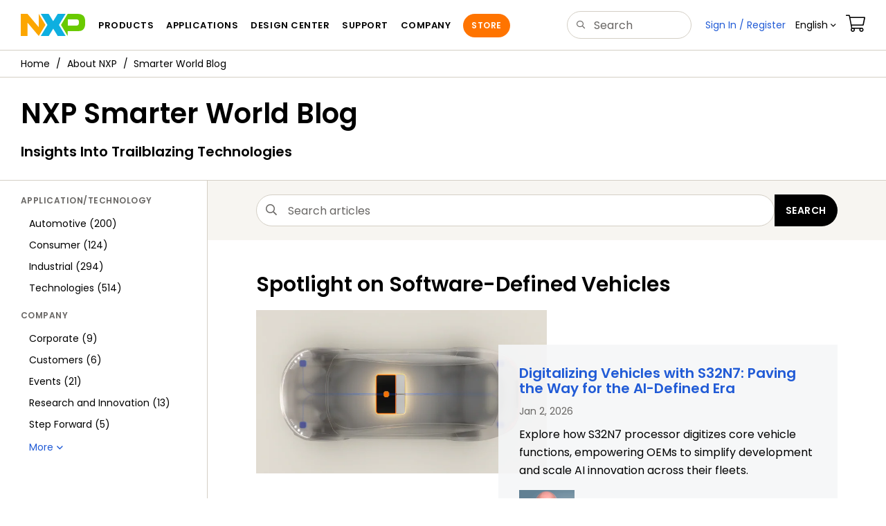

--- FILE ---
content_type: text/html; charset=utf-8
request_url: https://www.nxp.com/company/about-nxp/smarter-world-blog:BLOGS
body_size: 18324
content:
<!DOCTYPE html>
<html>
<head>
<META http-equiv="Content-Type" content="text/html; charset=UTF-8">
<title>Smarter World Blog | NXP Semiconductors</title>
<!--grid-layout-->
<!--ls:begin[stylesheet]-->
 <meta http-equiv="X-UA-Compatible" content="IE=edge">
 <meta name="description" content="Insights into trailblazing technologies." /> 
 <meta name="Keywords" content="blogs, nxp blogs" /> 
 <meta name="Created_Cms" content="2020-08-31T15:15:30Z" /> 
 <meta name="Revised_Cms" content="2026-01-23T15:21:50Z" /> 
 <meta property="twitter:site" name="twitter:site"  content="@NXP" />
 <meta property="og:type" name="og:type"  content="website" />
 <meta property="og:url" name="og:url"  content="https://www.nxp.com/company/about-nxp/smarter-world-blog:BLOGS" />
 <meta property="og:locale" name="og:locale"  content="en_US" />
 <meta property="twitter:card" name="twitter:card"  content="summary" />
 <meta property="twitter:creator" name="twitter:creator"  content="@NXP" />
 <meta property="twitter:description" name="twitter:description"  content="Insights into trailblazing technologies." />
 <meta property="twitter:title" name="twitter:title"  content="Smarter World Blog" />
 <meta property="og:description" name="og:description"  content="Insights into trailblazing technologies." />
 <meta property="og:title" name="og:title"  content="Smarter World Blog" />
 <meta name="Authorization" content="" /> 
 <meta name="templateType" content="homepage" /> 
 <meta name="Asset_Type" content="Webpages" /> 
 <meta name="pageNodeId" content="0672328560" /> 
 <meta name="Catalog_Asset_Type" content="About Freescale" /> 
 <meta name="Asset Id" content="1598912077878696898560" /> 
 <meta name="Code" content="BLOGS" /> 
<script type="text/javascript">var domainlocale="en";</script><script type="application/ld+json"></script>
<style type="text/css">
          
          .iw_container
          {
            max-width:800px !important;
            margin-left: auto !important;
            margin-right: auto !important;
          }
          .iw_stretch
          {
            min-width: 100% !important;
          }
        </style>
<link href="/lsds/iwov-resources/grid/bootstrap.css" type="text/css" rel="stylesheet">
<!--ls:end[stylesheet]-->
<!--ls:begin[canonical]-->
<!--ls:end[canonical]-->
<!--ls:begin[script]-->
<!--ls:end[script]-->
<!--ls:begin[custom-meta-data]-->
<meta name="template" content="2020Q3-BLOG-SPA">
<meta name="viewport" content="width=device-width, initial-scale=1.0, maximum-scale=1.0">
<!--ls:end[custom-meta-data]-->
<!--ls:begin[script]-->
<script type="text/javascript" src="/lsds/resources/scripts/jquery-3.7.1.min.js" data-ocde-desktop_or_tablet_or_phone="show"></script>
<!--ls:end[script]-->
<!--ls:begin[script]--><script type="text/javascript" src="/lsds/resources/scripts/bootstrap.js" data-ocde-desktop_or_tablet_or_phone="show"></script>
<!--ls:end[script]-->
<!--ls:begin[script]--><script type="text/javascript" src="/lsds/resources/scripts/nxp-cms/framework-loader.js" data-ocde-desktop_or_tablet_or_phone="show"></script>
<!--ls:end[script]-->
<!--ls:begin[script]--><script type="text/javascript" src="/lsds/resources/scripts/analytics/webanalytics.js" data-ocde-desktop_or_tablet_or_phone="show"></script>
<!--ls:end[script]-->
<!--ls:begin[stylesheet]-->
<link type="text/css" href="/lsds/resources/css/nxp-web.min.css" rel="stylesheet" data-ocde-desktop_or_tablet_or_phone="show">
<!--ls:end[stylesheet]-->
<!--ls:begin[stylesheet]-->
<link type="text/css" href="/lsds/resources/css/nxp_containers_left_nav.css" rel="stylesheet" data-ocde-desktop_or_tablet_or_phone="show">
<!--ls:end[stylesheet]-->
<!--ls:begin[stylesheet]-->
<link type="text/css" href="/lsds/resources/css/thought-leadership-v3.css" rel="stylesheet" data-ocde-desktop_or_tablet_or_phone="show">
<!--ls:end[stylesheet]-->
<!--ls:begin[stylesheet]-->
<link type="text/css" href="/lsds/resources/css/blogs.min.css" rel="stylesheet" data-ocde-desktop_or_tablet_or_phone="show">
<!--ls:end[stylesheet]-->
<link data-ocde-desktop_or_tablet_or_phone="show" rel="stylesheet" href="/resources/css/nxp_containers.css" type="text/css">
<!--ls:begin[head-injection]--><script src="//assets.adobedtm.com/8f7434476eb5/c8113b1c7559/launch-6b3848c34eff.min.js" async></script><!--ls:end[head-injection]--><!--ls:begin[tracker-injection]--><!--ls:end[tracker-injection]--><!--ls:begin[script]--><!--ls:end[script]--><!--ls:begin[script]--><!--ls:end[script]-->
<script>!function(){function o(n,i){if(n&&i)for(var r in i)i.hasOwnProperty(r)&&(void 0===n[r]?n[r]=i[r]:n[r].constructor===Object&&i[r].constructor===Object?o(n[r],i[r]):n[r]=i[r])}try{var n=decodeURIComponent("%7B%0A%22LOGN%22%3A%20%7B%0A%22storeConfig%22%3A%20true%0A%7D%2C%0A%22Early%22%3A%20%7B%0A%22enabled%22%3A%20true%0A%7D%0A%7D");if(n.length>0&&window.JSON&&"function"==typeof window.JSON.parse){var i=JSON.parse(n);void 0!==window.BOOMR_config?o(window.BOOMR_config,i):window.BOOMR_config=i}}catch(r){window.console&&"function"==typeof window.console.error&&console.error("mPulse: Could not parse configuration",r)}}();</script>
                              <script>!function(a){var e="https://s.go-mpulse.net/boomerang/",t="addEventListener";if("False"=="True")a.BOOMR_config=a.BOOMR_config||{},a.BOOMR_config.PageParams=a.BOOMR_config.PageParams||{},a.BOOMR_config.PageParams.pci=!0,e="https://s2.go-mpulse.net/boomerang/";if(window.BOOMR_API_key="9A5SG-ZLHFG-266XZ-3SBXK-MAXXJ",function(){function n(e){a.BOOMR_onload=e&&e.timeStamp||(new Date).getTime()}if(!a.BOOMR||!a.BOOMR.version&&!a.BOOMR.snippetExecuted){a.BOOMR=a.BOOMR||{},a.BOOMR.snippetExecuted=!0;var i,_,o,r=document.createElement("iframe");if(a[t])a[t]("load",n,!1);else if(a.attachEvent)a.attachEvent("onload",n);r.src="javascript:void(0)",r.title="",r.role="presentation",(r.frameElement||r).style.cssText="width:0;height:0;border:0;display:none;",o=document.getElementsByTagName("script")[0],o.parentNode.insertBefore(r,o);try{_=r.contentWindow.document}catch(O){i=document.domain,r.src="javascript:var d=document.open();d.domain='"+i+"';void(0);",_=r.contentWindow.document}_.open()._l=function(){var a=this.createElement("script");if(i)this.domain=i;a.id="boomr-if-as",a.src=e+"9A5SG-ZLHFG-266XZ-3SBXK-MAXXJ",BOOMR_lstart=(new Date).getTime(),this.body.appendChild(a)},_.write("<bo"+'dy onload="document._l();">'),_.close()}}(),"".length>0)if(a&&"performance"in a&&a.performance&&"function"==typeof a.performance.setResourceTimingBufferSize)a.performance.setResourceTimingBufferSize();!function(){if(BOOMR=a.BOOMR||{},BOOMR.plugins=BOOMR.plugins||{},!BOOMR.plugins.AK){var e=""=="true"?1:0,t="",n="cj2d3mqxhsf5g2l6wuwa-f-292b1d5e9-clientnsv4-s.akamaihd.net",i="false"=="true"?2:1,_={"ak.v":"39","ak.cp":"1136550","ak.ai":parseInt("266333",10),"ak.ol":"0","ak.cr":8,"ak.ipv":4,"ak.proto":"h2","ak.rid":"39ef669c","ak.r":51105,"ak.a2":e,"ak.m":"h","ak.n":"essl","ak.bpcip":"18.116.61.0","ak.cport":41710,"ak.gh":"23.209.83.93","ak.quicv":"","ak.tlsv":"tls1.3","ak.0rtt":"","ak.0rtt.ed":"","ak.csrc":"-","ak.acc":"","ak.t":"1769911596","ak.ak":"hOBiQwZUYzCg5VSAfCLimQ==pNxzUehHNDVN9qsjtFbDFICCgJW4fTWSOFppIGpm5iOWC0lndC96+3IzEO6wZ0mC7hnGTyZLE/[base64]/pJef4Y6so71xgBp1vscIIFpAlXthW2KEoRkJ1JcKkSzucO6ay5VE88fgAupSle/u/6wdi5IprlVIVlPizq2t+OdSLnHyuFklRyD8lmRN1DMFxkdkEQ8LLf8LXbMF+ZfGeXz3KH/KSQzs=","ak.pv":"260","ak.dpoabenc":"","ak.tf":i};if(""!==t)_["ak.ruds"]=t;var o={i:!1,av:function(e){var t="http.initiator";if(e&&(!e[t]||"spa_hard"===e[t]))_["ak.feo"]=void 0!==a.aFeoApplied?1:0,BOOMR.addVar(_)},rv:function(){var a=["ak.bpcip","ak.cport","ak.cr","ak.csrc","ak.gh","ak.ipv","ak.m","ak.n","ak.ol","ak.proto","ak.quicv","ak.tlsv","ak.0rtt","ak.0rtt.ed","ak.r","ak.acc","ak.t","ak.tf"];BOOMR.removeVar(a)}};BOOMR.plugins.AK={akVars:_,akDNSPreFetchDomain:n,init:function(){if(!o.i){var a=BOOMR.subscribe;a("before_beacon",o.av,null,null),a("onbeacon",o.rv,null,null),o.i=!0}return this},is_complete:function(){return!0}}}}()}(window);</script></head>
<body>
<!--ls:begin[body]--><script type="text/javascript">
	var s_site_platform = "normal";
	var LANG_CD_LIST = "zh-Hans,ja,ko,cn,jp,kr";
	var URL_DOMAIN = "www.nxp.com";
	var URL_MAJOR_DOMAIN= "null";
 var CACHE_URL_DOMAINS = ["cache.nxp.com", "www.nxp.com", "www.nxp.com"];
var s_normal_site ="normal";
	if(s_site_platform == s_normal_site) {
		s_site_platform = "full";
	}	var s_do_pagecall = true;
		var s_searchQryTxt = "";
	var s_searchResultCnt = "";
		var s_searchFilter = "";
			if(s_searchResultCnt == '' || s_searchResultCnt == "0"){
		s_searchResultCnt = "zero";
	}
	var s_currentUrl = document.URL;
	var searchLabel = null;
	var code = null;
	var type = null;
	var nodeId = null;
	var partnerId = null;
	var partNumber = null;
var partNumber1 = null;
var packageId = null;
var orderablePartNum = null;
var yid = null;
var pageLoadRule  = "";
var pageEvents  = "";
var sourceType  = "";
var pageLocalTitle  = "Smarter World Blog";
	var  pageCategory = "HOMEPAGE";
	var summaryPageType = "";
	var sourceId  = "";
	isDTMEnabledFlag = isDTMEnabled(); 
pageLoadRule = pageLoadRule == "" ? "General":pageLoadRule;s_currentUrl = getCleanPageURL();
if(searchLabel != null) s_currentUrl = s_currentUrl +'?searchLabel=' + searchLabel;
if(partnerId != null) s_currentUrl = s_currentUrl +'?partnerId=' + partnerId;
if(partNumber != null) s_currentUrl = s_currentUrl +'?PART_NUMBER=' + partNumber;
if(partNumber1 != null) s_currentUrl = s_currentUrl +'?partnumber=' + partNumber1;
if(packageId != null) s_currentUrl = s_currentUrl +'?packageId=' + packageId;
if(orderablePartNum != null) s_currentUrl = s_currentUrl +'?orderablePartNum=' + orderablePartNum;
 digitalData.pageInfo.pageLoadRule=pageLoadRule;
digitalData.pageInfo.pageName ="General:Smarter World Blog | BLOGS";
digitalData.pageInfo.pageURLClean = s_currentUrl;
digitalData.pageInfo.pageType ="General";
	digitalData.pageInfo.siteSection1 = "About Freescale";
	digitalData.pageInfo.siteSection2 = "About NXP";
	digitalData.pageInfo.siteSection3 = "Smarter World Blog";
var eventPathing = "";
var eVar57 = "";
eventPathing = "D=pageName";
if (typeof(eVar57) != "undefined" && eVar57.indexOf("Rich Media Component") != -1) {
eventPathing = eVar57;
}
 digitalData.pageInfo.pageEventPathing = eventPathing;
digitalData.pageInfo.summaryPageType ="";
digitalData.pageInfo.pageTab = "";
digitalData.pageInfo.nodeID = "0672328560";	
digitalData.pageInfo.assetID = "1598912077878696898560";
digitalData.pageInfo.securedAsset = "";
digitalData.pageInfo.localTitle="Smarter World Blog";
digitalData.pageInfo.pageCodeID = "BLOGS"
digitalData.pageInfo.pageTemplateType = "Homepage";
digitalData.pageInfo.pageCategory = pageCategory;
if(typeof getProdview == 'function'){
	if(getProdview()){
		if(digitalData.pageInfo.pageEvents == '')
			digitalData.pageInfo.pageEvents = 'event44';
		else
			digitalData.pageInfo.pageEvents = digitalData.pageInfo.pageEvents + ',' + 'event44';
	}
}
var s_contentFinder = '';
if (typeof getContentFinding == 'function') {
	    s_contentFinder  = getContentFinding(document.referrer, document.URL);
	}
digitalData.pageInfo.contentFinding = s_contentFinder;
digitalData.userInfo = {};
digitalData.siteInfo = {};
digitalData.siteInfo.sitePlatform = s_site_platform;
digitalData.siteInfo.lang = "en";
if (typeof digitalData != 'undefined' && typeof digitalData.customEventInfo == 'undefined') {
digitalData.customEventInfo = {};
digitalData.customEventInfo.pageActionContentFinding = '';
digitalData.customEventInfo.searchKeyword = '';
digitalData.customEventInfo.searchResultCount = '';
digitalData.customEventInfo.eventPathing = '';
digitalData.customEventInfo.formName = '';
digitalData.customEventInfo.uniquePageComponent = '';
digitalData.customEventInfo.searchResultPageNumber = '';
digitalData.customEventInfo.pageAction = '';
digitalData.customEventInfo.pageSubaction = '';
digitalData.customEventInfo.contentSubFinding = '';
digitalData.customEventInfo.searchResultPosition = '';
digitalData.customEventInfo.targetURL = '';
digitalData.customEventInfo.events = {};
digitalData.customEventInfo.searchFilterList = {};
digitalData.customEventInfo.pageEventPathingdiv = '';
digitalData.customEventInfo.pageActiondiv = '';
digitalData.customEventInfo.pageSubactiondiv = '';
digitalData.customEventInfo.targetURLdiv = '';
digitalData.customEventInfo.searchResultPageNumberdiv = '';
digitalData.customEventInfo.searchResultPositiondiv = '';
digitalData.customEventInfo.assetIDdiv = '';
 }
if (typeof initiateWACookie == 'function') {
						initiateWACookie();
					}
</script><input id="recordHistoryTime" type="hidden" name="recordHistroryTime" value="10"/>
<input id="recordHistoryCommand" type="hidden" name="recordHistroryCommand" value="BROWSE_WEBPAGE"/>
<input id="pageNodeId" type="hidden" name="pageNodeId" value="0672328560"/>
<input id="pageType" type="hidden" name="pageType" value=""/>
<input id="recrdHistDwnlodComnd" type="hidden" name="recrdHistDwnlodComnd" value="DOWNLOAD"/>
<input id="webActivityParentID" type="hidden" name="webActivityParentID" value="null"/>
<input id="webActivityParentType" type="hidden" name="webActivityParentType" value="null"/>
<input id="webActivityAssetType" type="hidden" name="webActivityParentType" value="webpage"/>
<input id="recordActivityCommand" type="hidden" name="recordActivityCommand" value="RECORD_WEB_ACTIVITY"/>
<input id="webActivityAssetID" type="hidden" name="webActivityAssetID" value="1598912077878696898560"/>
<input id="sechighlight" type="hidden" name="sechighlight" value="companymenu"/>
<div class="iw_viewport-wrapper nxp-wrapper"><div class="container-fluid iw_section" id="sectionjdna4y3q"> 
 <div class="row iw_row iw_stretch" id="rowjdna4y3r"> 
  <div class="iw_columns col-lg-12" id="coljdna4y3s"> 
   <div class="iw_component" id="iw_comp1518625037221">
     <!--ls:begin[component-1518625037221]--><style>#iw_comp1518625037221{}</style><noscript>
    <div class="alert alert-warning alert-dismissible fade in text-center" role="alert">
        For best experience this site requires Javascript to be enabled. To enable on your browser, follow our <a href="https://www.nxp.com/company/about-nxp/accessibility:ACCESSIBILITY" target="_blank" class='alert-link'>accessibility instructions</a>.<button class='close' type='button' data-dismiss='alert' aria-label='close'><span aria-hidden='true'>&times;</span></button>
    </div>
  </noscript>
  <header class="loadnav">
  <nav id="nxp-mobile-nav"> </nav>
  
  
  <div class="site-header">
  <div class="site-header-inner">
  <div class="site-header-wrapper" >
    <!-- logo -->
    <div class="site-logo" id="site-logo">
      <a class="dtmcustomrulelink" href="//www.nxp.com" data-dtmaction="Header: Logo Click"  data-content-finding ="Header"  data-content-finding ="Header" data-content-subfinding ="Header: Logo" title="NXP Semiconductor">
        <!-- <img src="//www.nxp.com/resources/images/nxp-logo.svg" onerror="this.src=//www.nxp.com/assets/images/en/logos-internal/NXP_logo.png" alt="NXP logo"> -->
        <svg id="nxp-logo" xmlns="http://www.w3.org/2000/svg" xmlns:xlink="http://www.w3.org/1999/xlink" viewBox="0 0 93 32" width="93" height="32">
          <style type="text/css">
            .nxpsvglogoN {
              fill: #fca600;
            }
            .nxpsvglogoP {
              fill: #69ca00;
            }
            .nxpsvglogoX {
              fill: #0eafe0;
            }
          </style>
          <title id="nxpLogoTitle">NXP</title>
          <polyline class="nxpsvglogoN" points="26,0 26,19.3 9.7,0 0,0 0,32 9.7,32 9.7,12.7 26,32 35.7,16 26,0 "></polyline>
          <path class="nxpsvglogoX" d="M53.4,32l-6.5-10.6L40.4,32H28.9l9.7-16L28.9,0h11.4l6.5,10.6L53.4,0h11.4l-9.7,16l9.7,16H53.4z"></path>
          <path
            class="nxpsvglogoP"
            d="M81.6,0H67.8l-9.7,16l9.7,16l0,0v-7.1h16.3c6.8,0,8.9-5.5,8.9-10.2v-3.8C93,4.7,90.8,0,81.6,0 M84,12.9
         c0,1.9-0.9,4.1-3.1,4.1h-13V7.9H80c2.9,0,4,1.2,4,3.4C84,11.3,84,12.9,84,12.9z"
          ></path>
        </svg>
      </a>
    </div>
    <!-- Primary navigation -->
    <div class="site-nav">
    <div id="hamburger" class="navbar-toggle">
      <span class="icon-bar top-bar"></span>
      <span class="icon-bar middle-bar"></span>
      <span class="icon-bar bottom-bar"></span>
    </div>
    <nav class="primary-nav dtmcustomrulelink" id="primaryNav" data-dtmaction="Header: Top Menu Click">
      <a class="primary-nav-item productsmenu" data-dtmsubaction="Products" data-target="#productsMm"  data-toggle="dropdown" role="button" aria-haspopup="true" aria-expanded="false">Products</a>
      <a class="primary-nav-item applicationsmenu" data-dtmsubaction="Applications" data-target="#applicationsMm" data-toggle="dropdown" role="button" aria-haspopup="true" aria-expanded="false">Applications</a>
      <a class="primary-nav-item design" data-dtmsubaction="Design" data-target="#designMm" data-toggle="dropdown" role="button" aria-haspopup="true" aria-expanded="false">Design Center</a>
      <a class="primary-nav-item trainingmenu" data-dtmsubaction="Support" data-target="#supportMm" data-toggle="dropdown" role="button" aria-haspopup="true" aria-expanded="false">Support</a>
      <a class="primary-nav-item aboutmenu" data-dtmsubaction="Company" data-target="#aboutMm" data-toggle="dropdown" role="button" aria-haspopup="true" aria-expanded="false">Company</a>
      <a class="primary-nav-item primary-nav-store store " data-content-finding="Header" data-dtmaction="Header: Store Button Click" role="button" href="https://www.nxp.com/pages/store:STORE">Store</a>
    </nav>
    </div>
    <!-- Primary navigation END -->
    <!-- Search -->
    <div class="header-search" id="search-component">
  
    <div class="search-input" id="search-input">
    <input type="text" id="parts" name="q" placeholder="Search..." tabindex="2" autocomplete="off" class="form-control" value="">
    </div>
  
  
    <!-- Primary navigation -->
    </div>  
    </div>
    <!-- Secondary navigation -->
    <ul class="secondary-nav">
    <!-- DO NOT REMOVE || My NXP tab --> 
    <li class="secondary-nav-item dropdown">
        <div id="mynxp-component" >
          <a class="secondary-nav-link mynxpmenu" data-target="#mynxpMm" data-toggle="dropdown" role="button" aria-haspopup="true" aria-expanded="false">
            <span class='spin-icon icon-para-reset'></span>
          </a>
        </div>
        </li>
      <li class="secondary-nav-item dropdown">
      <div id="language-component">
        <a href="#" class="secondary-nav-link dropdown-toggle" data-toggle="dropdown" role="button" aria-haspopup="true" aria-expanded="false"><span class="icon-globe2"></span>Language&nbsp;<span class="icon-angle-down"></a>
  
        </div>
      </li>
      <li class="secondary-nav-item"><a class="secondary-nav-link dtmcustomrulelink" href="//store.nxp.com/webapp/ecommerce.show_cart.framework" data-dtmaction="Header: Cart Click" data-content-finding ="Header" data-content-subfinding="Header: Cart"><span class="icon-cart"></span><div class="row"><div class="visible-xs">Orders</div></div></a></li>
      <li class="secondary-nav-item" style="display:none;">
        <div id="login-block"><a class="secondary-nav-link dtmHeaderLogin" data-toggle="dropdown" href="#" id="login-dropdown">Sign In</a></div>
      </li>
  
    </ul>
  </div>
  <div id='mobile-component'></div>
  
  <!-- megamenus -->
  
  <div class="megamenu">
    
  <!-- DO NOT REMOVE || My NXP tab -->       
        <div class="megamenu-inner" id="mynxpMm">  
        <!-- <p>My NXP mega menu</p>-->  
        </div>
     </div>
  </div>
  
  
  </header>
  <!-- /MOBILE NAV START -->
  <nav id="nxp-mobile-nav"></nav>
  <!-- MOBILE NAV END --><!--ls:end[component-1518625037221]--> 
   </div> 
   <div class="iw_component" id="iw_comp1596645344775">
     <!--ls:begin[component-1596645344775]--><style>#iw_comp1596645344775{}</style><div class="bc-container clearfix"><ul class="bc dtmcustomrulelink" data-dtmaction="Breadcrumb Click" data-content-subfinding="Breadcrumb Click"> <li><a href="/" data-dtmsubaction="Home Icon"><span class="icon-home" title="nxp.com"></span></a></li> <li>
   <div class="dropdown"><a class="dropdown-toggle" data-toggle="dropdown" id="bc_2" href="/company/about-nxp:ABOUT-NXP" data-dtmsubaction="About NXP">About NXP</a><div aria-labelledby="bc_2" role="menu" class="dropdown-menu dropdown-menu-left">
         <ul id="bc-dropdown">
            <li role="presentation"><a data-dtmsubaction="Careers" href="/company/about-nxp/careers:CAREERS" role="menuitem">Careers</a></li>
            <li role="presentation"><a data-dtmsubaction="Contact Us" href="/company/about-nxp/contact-us:CONTACTUS" role="menuitem">Contact Us</a></li>
            <li role="presentation"><a data-dtmsubaction="Inclusion at NXP" href="/company/about-nxp/inclusion-at-nxp:DIVERSITY-AND-INCLUSION" role="menuitem">Inclusion at NXP</a></li>
            <li role="presentation"><a data-dtmsubaction="Innovation Stories" href="/company/about-nxp/innovation-stories:INNOVATION-STORIES" role="menuitem">Innovation Stories</a></li>
            <li role="presentation"><a data-dtmsubaction="Events" href="/company/about-nxp/events:EVENTS_HOME" role="menuitem">Events</a></li>
            <li role="presentation"><a data-dtmsubaction="History" href="/company/about-nxp/history:NXP-HISTORY" role="menuitem">History</a></li>
            <li role="presentation"><a data-dtmsubaction="Investor Relations" href="/company/about-nxp/investor-relations:INVESTOR-RELATIONS" role="menuitem">Investor Relations</a></li>
            <li role="presentation"><a data-dtmsubaction="Newsroom" href="/company/about-nxp/newsroom:NEWSROOM" role="menuitem">Newsroom</a></li>
            <li role="presentation"><a data-dtmsubaction="NXP Leadership" href="/company/about-nxp/nxp-leadership:NXP-LEADERSHIP" role="menuitem">NXP Leadership</a></li>
            <li role="presentation"><a data-dtmsubaction="Our Brand" href="/company/about-nxp/our-brand:OUR-BRAND" role="menuitem">Our Brand</a></li>
            <li role="presentation"><a data-dtmsubaction="Our Team Members" href="/company/about-nxp/our-team-members:EMPLOYEES" role="menuitem">Our Team Members</a></li>
            <li role="presentation"><a data-dtmsubaction="Quality" href="/company/about-nxp/quality:QUALITY_HOME" role="menuitem">Quality</a></li>
            <li class="active" role="presentation"><a data-dtmsubaction="Smarter World Blog" href="/company/about-nxp/smarter-world-blog:BLOGS" role="menuitem">Smarter World Blog</a></li>
            <li role="presentation"><a data-dtmsubaction="Smarter World Podcast" href="/company/about-nxp/smarter-world-podcast:NXP-PODCAST" role="menuitem">Smarter World Podcast</a></li>
            <li role="presentation"><a data-dtmsubaction="Smarter World Videos" href="/company/about-nxp/smarter-world-videos:VIDEO-VAULT" role="menuitem">Smarter World Videos</a></li>
            <li role="presentation"><a data-dtmsubaction="Startups x NXP" href="/company/about-nxp/startups-x-nxp:STARTUPS-X-NXP" role="menuitem">Startups x NXP</a></li>
            <li role="presentation"><a data-dtmsubaction="Step Forward" href="/company/about-nxp/step-forward:STEP-FORWARD" role="menuitem">Step Forward</a></li>
            <li role="presentation"><a data-dtmsubaction="Sustainability" href="/company/about-nxp/sustainability:CORP_SOCIAL_RESP" role="menuitem">Sustainability</a></li>
            <li role="presentation"><a data-dtmsubaction="Trade Compliance" href="/company/about-nxp/trade-compliance:CORP_TRADECOMPL" role="menuitem">Trade Compliance</a></li>
            <li role="presentation"><a data-dtmsubaction="We Are NXP" href="/company/about-nxp/we-are-nxp:WE-ARE-NXP" role="menuitem">We Are NXP</a></li>
            <li role="presentation"><a data-dtmsubaction="Worldwide Locations" href="/company/about-nxp/worldwide-locations:GLOBAL_SITES" role="menuitem">Worldwide Locations</a></li>
         </ul>
      </div>
   </div></li> <li class="active"><span>Smarter World Blog</span></li></ul><!--googleoff: all--><!--googleon: all-->
</div><script type="text/javascript">
		$(document).ready(function(){
		var nodeId = ""; 
		if($('meta[name=pageNodeId]').length > 0){ nodeId = $('meta[name=pageNodeId]').attr('content'); } 
		var pageCode = ""; 
		if($('meta[name=Code]').length > 0){ pageCode = $('meta[name=Code]').attr('content'); } 
		var authCookieData = getCookie("AuthCookie"); 
		var SGCookieData = getCookie("SG");
		if(NXP.isLoggedIn() && authCookieData != null && authCookieData.length > 0 && SGCookieData != null && SGCookieData.length > 0){
		if(pageCode != 'REFDSGNHOME' && pageCode != 'PARTNERNET' && pageCode != 'DISTYNET' && nodeId != '' && pageCode != ''){
		var nURL='/sp/data/breadcrumb?code='+pageCode+'&nodeId='+nodeId;
		try{
		$.ajax({ 
		url: nURL, 
		dataType: 'html', 
		async: true,
		processData: false,		
		type: 'GET',
		success: function(data){
		if((data.indexOf("/security/public/login.LogoutController.sp") == -1) && (data.indexOf("bc-container") >= 0))
			$( "div.bc-container" ).replaceWith(data);
			$.fn.secureBreadcrumb();
		},
		error: function(xhr){
			console.log("Error in breadcrumb ajax call ");
		}, 
		timeout: 60000 });
		}catch(err){
		console.log(err);
		}}
		}
		});
	</script><!--ls:end[component-1596645344775]--> 
   </div> 
  </div> 
 </div> 
</div> 
<div class="container-fluid iw_section" id="sectionjdna4y3y"> 
 <div class="row iw_row iw_stretch" id="rowjdna4y3z"> 
  <div class="iw_columns col-lg-12" id="coljdna4y40"> 
   <div class="iw_component" id="iw_comp1518625037229">
     <!--ls:begin[component-1518625037229]--><style>#iw_comp1518625037229{}</style><div id="secureAlert"></div>
<div id="appSecureInfo" class="alert alert-warning band mb0" role="alert" style="display:none;">
   <div class="media">
      <div class="media-left"><span class="fnxp-shield-secure"></span></div>
      <div class="media-body">
         <div class="body-button">
            <p><strong id="roleDetails"></strong> There is secure information available for this page.
            </p><a id="searchURL" class="btn btn-xs btn-default dtmcustomrulelink" data-dtmaction="Secure Resources - Alert Click" data-dtmsubaction="View Secure Information" data-content-finding="Application Category" data-content-subfinding="Secure Resources - Alert Click" style="display:none;">View Secure Information</a><a id="reenterpswd" class="btn btn-xs btn-default dtmcustomrulelink" data-dtmaction="Secure Resources - Alert Click" data-dtmsubaction="Sign In" style="display:none;">reenter your password</a></div>
      </div>
   </div>
</div>
<div id="publicViewSecInfo" class="alert alert-info band mb0" role="alert" style="display:none;">
   <div class="media">
      <div class="media-left"><span class="fnxp-shield-secure"></span></div>
      <div class="media-body">
         <p><strong>Important:</strong> This page contains
            			<a href="/support/support/secure-access-rights:SEC-ACCESS" class="alert-link">secure information</a> about our products. 
            			<a href="#" data-dtmaction="Secure Resources - Alert Click" data-dtmsubaction="Sign In" id="viewSecSignInLink" class="alert-link dtmcustomrulelink">Sign in</a> to access authorized resources.
            			
         </p>
      </div>
   </div>
</div>
<div id="viewSecureInformation" class="alert alert-warning band mb0" role="alert" style="display:none;">
   <div class="media">
      <div class="media-left"><span class="fnxp-shield-secure"></span></div>
      <div class="media-body">
         <div class="body-button">
            <p><strong>Important:</strong> This page contains secure information about our products.
               			
            </p><a href="#secureContent" class="btn btn-xs btn-default dtmcustomrulelink" data-dtmaction="Secure Resources - Alert Click" data-dtmsubaction="View Secure Information">
               				View Secure Information
               			</a></div>
      </div>
   </div>
</div>
<div id="persistentSecureInformation" class="alert alert-warning band mb0" role="alert" style="display:none;">
   <div class="media">
      <div class="media-left"><span class="fnxp-shield-secure"></span></div>
      <div class="media-body">
         <div class="body-button">
            <p><strong>Important:</strong> Authentication is required to view secure content.
               			
            </p><a href="#" data-dtmaction="Secure Resources - Alert Click" data-dtmsubaction="Sign In" id="sessionTimeoutSignInLink" class="btn btn-xs btn-default dtmcustomrulelink">
               				reenter your password
               			</a></div>
      </div>
   </div>
</div>
<div class="page-title clearfix">
   <h1 class="title">Smarter World Blog</h1>
   <nav class="share-icons"><a title="Share via Email" id="email18x"><span class="icon-mail2"></span></a><div class="dropdown"><a title="Share" data-toggle="dropdown" class="icon-share2" href="#" aria-expanded="false"></a><ul role="menu" class="dropdown-menu dropdown-menu-right">
            <li><a title="Share on Facebook" id="facebook18x" data-dtmsubaction="facebook"><span class="icon-facebook"></span> Facebook</a></li>
            <li><a title="Share on Twitter" id="twitter18x" data-dtmsubaction="Twitter"><span class="icon-twitter2"></span> Twitter  </a></li>
            <li><a title="Share on LinkedIn" id="linkedIn18x" data-dtmsubaction="LinkedIn"><span class="icon-linkedin"></span> LinkedIn </a></li>
            <li><a title="Printer" id="print18x" data-dtmsubaction="Printer"><span class="icon-print"></span> Printer </a></li>
         </ul>
      </div>
   </nav>
</div><script type="text/javascript">
		$(document).ready(function(){
			if (!$('div#secureInformation').length) {
				var searchAppURL = "";
				var pageId = $('meta[name="Asset Id"]').attr('content');
				var currentUrl = window.location.href;
				if(currentUrl.includes("/applications/")){
						var isLoggedin = document.cookie.indexOf(authCookieName) > -1 && document.cookie.indexOf('SessID') > -1;
						var persistentCookieName = "UsePerAuth";
						var usePerAuthCookie = getCookie(persistentCookieName);
						var sessionId = getCookie('SessID');
						var isSessionNotPersisted = ((sessionId == '' || sessionId == null) && usePerAuthCookie && usePerAuthCookie !== '');
						if(isLoggedin)
							fetchAppCollDetails("loggedIn");
						else if(isSessionNotPersisted)
							fetchAppCollDetails("persistentSignIn");
				}
			}
			function persistSignURL() {
				var code = $('meta[name=Code]')?.attr('content');
				var pageUrl = window.location.origin + "/pip/"+code;
				var signInUrl = `${window.location.origin}/security/login?TARGET=${pageUrl}`
				var sessionSignInLink = document.getElementById("reenterpswd");
				sessionSignInLink?.setAttribute('href', signInUrl);
			}
			
			function fetchAppCollDetails(userLogin){
				$.ajax({
					url: "/webapp/api/fetchAppAccessDetails/webpage/"+pageId,
					type: "GET",
					async: true,
					dataType: "json",
					success: function(response) {
						if(response.hasAssocResColl && response.userAuthorisedGroup){
							document.getElementById("roleDetails").innerHTML=response.userAuthorisedGroup+":";
							if( userLogin == "loggedIn"){
								document.getElementById("searchURL").style = "block";
								$("#searchURL").attr('href',response.authResourcesURL);
							}
							else if(userLogin == "persistentSignIn"){
								document.getElementById("reenterpswd").style = "block";
								persistSignURL();
							}
							document.getElementById("appSecureInfo").style = "block";
						}
					},
					error: function(xhr, status, error) {
					}
				});
			}
		});
	</script><!--ls:end[component-1518625037229]--> 
   </div> 
  </div> 
 </div> 
</div> 
<div class="container-fluid iw_section" id="sectionjdna4y42"> 
 <div class="row iw_row iw_stretch" id="rowjdna4y43"> 
  <div class="iw_columns col-lg-12" id="coljdna4y44"> 
   <div class="iw_component" id="iw_comp1518625037233">
     <!--ls:begin[component-1518625037233]--><style>#iw_comp1518625037233{}</style><noscript>
  <h2>Please enable javascript to display this page.</h2>
</noscript>

<div class="container-fluid iw_section" id="blogs-SPA-Landing">
  <div class="row iw_row">
    <div class="iw_columns">
      <div class="iw_component">
        <div class="hero hero-new dtmcustomrulelink">
          <div class="hero-body">
            <h1 class="hero-title">NXP Smarter World Blog</h1>
            <!-- <p class="hero-subtitle">...</p> -->
            <div class="hero-description">
              <h3>Insights Into Trailblazing Technologies</h3>
            </div>
            <!-- Optional: Primary actions appear under the title|subtitle|description -->
            <!-- <div class="hero-action">
                        <button class="btn btn-default btn-sm" dataname="Hero Banner Click">
                        ...
                        </button>
                      </div> -->
          </div>
          <!-- Non criticial actions appear to the right ie. print|share|etc. -->
          <!-- <div class="hero-action">
                      <button class="btn btn-secondary btn-sm" dataname="Hero Banner Click">
                        ...
                      </button>
                      <ul class="share-icons">
                        ..
                      </ul>
                      </div> -->
        </div>
        <div class="app-container blogs-data" id="blogs-app">
          <div class="app-row">
            <div class="app-column-left"></div>
            <div class="app-column-right">
              <div id="landing-data" class="landing-data">
                <div class="feature-outer">
                  <div class="section-lead is-secondary">
                    <h2 class="section-lead-title">Spotlight on Software-Defined Vehicles</h2>
                  </div>

                  <!-- old -->

                  <div class="feature">
                    <figure class="feature-media">
                      <img class="img-responsive" src="/assets/images/en/blogs/BL-DIGITALIZING-VEHICLES-S32N7-OG.jpg" alt="Spotlight on Software-Defined Vehicles" />
                    </figure>
                    <div class="feature-details">
                      <div class="feature-body">
                        <h3 class="mt0">
                          <a dataname="Landing Page Blogs - Connectivity Section" datavalue="Digitalizing Vehicles with S32N7: Paving the Way for the AI-Defined Era" href="/company/about-nxp/smarter-world-blog/BL-DIGITALIZING-VEHICLES-S32N7">Digitalizing Vehicles with S32N7: Paving the Way for the AI-Defined Era</a>
                        </h3>
                        <p class="metadata">Jan 2, 2026</p>
                        <div>
                          <p>Explore how S32N7 processor digitizes core vehicle functions, empowering OEMs to simplify development and scale AI innovation across their fleets.</p>
                        </div>
                      </div>
                      <div class="feature-footer">
                        <div class="media">
                          <div class="media-left">
                            <img src="/assets/images/en/photography/NICOLA-CONCER.jpg" alt="profile picture" style="min-width: 80px" />
                          </div>
                          <div class="media-body media-bottom">
                            <div>
                              <a dataname="Landing Page Blogs - View Author Link Click" datavalue="Nicola Concer" href="?collection=Blogs&start=0&max=12&parameters=Topics.applicationTax&sorting=ModifiedDate.desc&language=en&keyword=Nicola%20Concer&depth=1">Nicola Concer</a>
                            </div>
                            <div>
                              <p class="metadata">Senior Product Manager, NXP Semiconductors</p>
                            </div>
                          </div>
                        </div>
                      </div>
                    </div>
                  </div>

                  <!-- old ends -->

                  <!-- new -->
                  <!--
                                    <article class="story-card" data-nxp-theme="step-forward">
                                        <section class="story-card-content">
                                            <a href=""
                                                class="link-simple" data-cl-id="2153751282"> <span
                                                    class="impact-label impact-border-bottom impact-txt-breathline"
                                                    data-toggle="popover" data-placement="bottom"
                                                    data-content="Stories of collaborations in technology that test the limits of possibility to accelerate breakthroughs."
                                                    data-original-title="" title="">Step Forward</span></a>

                                            <h3>
                                                <a dataname="Landing Page Blogs - We Are NXP Section"
                                                    datavalue="Seeing the Future: Safeguarding the Next Era of Surveillance with Axis Communications"
                                                    href="/company/about-nxp/smarter-world-blog/SF-BL-SEEING-THE-FUTURE-SURVEILLANCE">Seeing the Future:
                                                    Safeguarding the
                                                    <span class="impact">Next Era of Surveillance</span>
                                                    with Axis Communications
                                                </a>
                                            </h3>
                                            <p>Together with Axis Communications, we enabled the first FIPS 140-3 Level
                                                3–compliant surveillance cameras, pushing the limits of device security.
                                            </p>
                                            <div class="author-card">
                                                <div class="author-image">
                                                    <img src="/assets/images/en/photography/GIUSEPPE-GUAGLIARDO.png" alt="author image" />
                                                </div>
                                                <div class="author-info text-muted">
                                                    <p class="metadata">
                                                        Oct 15, 2025 <br />
                                                        By
                                                        <a
                                                            href="aut ?collection=Blogs&start=0&max=12&sorting=sort_date.desc&language=en&keyword=Giuseppe%2520Guagliardo&depth=1">Giuseppe
                                                            Guagliardo</a>
                                                        <br />
                                                        Tags:
                                                        Industrial
                                                        Technologies
                                                    </p>
                                                </div>
                                            </div>
                                            <div class="author-card">
                                                <div class="author-image">
                                                    <img src="/assets/images/en/photography/ANTJE-SCHUETZ-PIC.jpg" alt="author image" />
                                                </div>
                                                <div class="author-info text-muted">
                                                    <p class="metadata">
                                                        Oct 15, 2025 <br />
                                                        By
                                                        Antje Schuetz
                                                        <br />
                                                        Tags:
                                                        Industrial
                                                        Technologies
                                                    </p>
                                                </div>
                                            </div>
                                        </section>
                                        <section class="story-card-image overlay-container responsive-variant">
                                            <img class="mask-fanburst" src="/assets/images/en/photography/SF-AXIS-BANNER-600x450.webp"
                                                alt="Your description goes here" loading="lazy" />
                                            <div class="overlay-image overlay-fanburst"></div>
                                        </section>
                                    </article>
-->
                  <!--new ends -->
                </div>

                <div class="key-topic band cool-grey-xxxlight">
                  <div class="section-lead is-secondary">
                    <h2 class="section-lead-title">Spotlight on We Are NXP</h2>
                  </div>
                  <section class="key-topic-list three">
                    <article class="key-topic-item">
                      <figure class="key-topic-img">
                        <img class="img-responsive" src="/assets/images/en/blogs/BL-THE-POWER-OF-TRANSFORMATION-OG.jpg" alt="The Power of Transformation: NXP in Embedded Systems Education" />
                      </figure>
                      <section class="key-topic-content">
                        <h3 class="key-topic-title">
                          <a dataname="Landing Page Blogs - We Are NXP Section" datavalue="The Power of Transformation: NXP in Embedded Systems Education" href="/company/about-nxp/smarter-world-blog/BL-THE-POWER-OF-TRANSFORMATION">The Power of Transformation: NXP in Embedded Systems Education </a>
                        </h3>
                        <p class="metadata">Nov 27, 2024</p>
                        <div class="key-topic-description">
                          <p>This year was the 15th anniversary of FIT and my task was to lead the Autonomous Vehicle Challenge (AVC).</p>
                        </div>
                        <p class="metadata">
                          By
                          <a dataname="Landing Page Blogs - View Author Link Click" datavalue="Eli Hughes" href="?collection=Blogs&start=0&max=12&parameters=Topics.applicationTax&sorting=blog_pub_dte.desc&language=en&keyword=Eli%20Hughes&depth=1">Eli Hughes</a>
                        </p>
                        <p class="metadata">
                          <span class="meta-key">Tags:</span>
                          <span class="meta-value">
                            <a datavalue="We Are NXP" dataname="Landing Page Blogs - Category Link Click" href="?collection=Blogs&start=0&max=12&parameters=Topics.applicationTax&sorting=blog_pub_dte.desc&language=en&query=Topics>>c1826">We Are NXP</a>
                          </span>
                        </p>
                      </section>
                    </article>
                    <article class="key-topic-item">
                      <figure class="key-topic-img">
                        <img class="img-responsive" src="/assets/images/en/blogs/BL-30-YEARS-CHANDLER-FAB-OG.jpg" alt="NXP Semiconductors in Chandler Celebrates 30 Years of Innovation" />
                      </figure>
                      <section class="key-topic-content">
                        <h3 class="key-topic-title">
                          <a dataname="Landing Page Blogs - We Are NXP Section" datavalue="NXP Semiconductors in Chandler Celebrates 30 Years of Innovation" href="/company/about-nxp/smarter-world-blog/BL-30-YEARS-CHANDLER-FAB">NXP Semiconductors in Chandler Celebrates 30 Years of Innovation</a>
                        </h3>
                        <p class="metadata">Aug 5, 2024</p>
                        <div class="key-topic-description">
                          <p>Processing thousands of wafers per week, Chandler Fab boosts the local economy and global availability of the most advanced automotive-grade semiconductors.</p>
                        </div>
                        <p class="metadata">
                          By
                          <a dataname="Landing Page Blogs - View Author Link Click" datavalue="Kumar Karuppana" href="?collection=Blogs&start=0&max=12&parameters=Topics.applicationTax&sorting=blog_pub_dte.desc&language=en&keyword=Kumar%20Karuppana&depth=1">Kumar Karuppana</a>
                        </p>
                        <p class="metadata">
                          <span class="meta-key">Tags:</span>
                          <span class="meta-value">
                            <a datavalue="We Are NXP" dataname="Landing Page Blogs - Category Link Click" href="?collection=Blogs&start=0&max=12&parameters=Topics.applicationTax&sorting=blog_pub_dte.desc&language=en&query=Topics>>c1826">We Are NXP</a>
                          </span>
                        </p>
                      </section>
                    </article>
                    <article class="key-topic-item">
                      <figure class="key-topic-img">
                        <img class="img-responsive" src="/assets/images/en/blogs/BL-HOW-NXP-AND-ADVANTEST-ARE-COLLABORATING-OG.png" alt="How NXP, Advantest and Arizona State University are Addressing the Shortage of Engineers" />
                      </figure>
                      <section class="key-topic-content">
                        <h3 class="key-topic-title">
                          <a dataname="Landing Page Blogs - We Are NXP Section" datavalue="How NXP, Advantest and Arizona State University are Addressing the Shortage of Engineers" href="/company/about-nxp/smarter-world-blog/BL-HOW-NXP-AND-ADVANTEST-ARE-COLLABORATING">How NXP, Advantest and Arizona State University are Addressing the Shortage of Engineers </a>
                        </h3>
                        <p class="metadata">Nov 20, 2023</p>
                        <div class="key-topic-description">
                          <p>NXP and Advantest have collaborated with Arizona State University (ASU) to develop a pioneering engineering curriculum - The EEE 522 Radio Frequency Test.</p>
                        </div>
                        <p class="metadata">
                          By
                          <a dataname="Landing Page Blogs - View Author Link Click" datavalue="Raghudhar Maddali" href="?collection=Blogs&start=0&max=12&parameters=Topics.applicationTax&sorting=blog_pub_dte.desc&language=en&keyword=Raghudhar%20Maddali&depth=1">Raghudhar Maddali</a>
                        </p>
                        <p class="metadata">
                          <span class="meta-key">Tags:</span>
                          <span class="meta-value">
                            <a datavalue="We Are NXP" dataname="Landing Page Blogs - Category Link Click" href="?collection=Blogs&start=0&max=12&parameters=Topics.applicationTax&sorting=blog_pub_dte.desc&language=en&query=Topics>>c1826">We Are NXP</a>
                          </span>
                        </p>
                      </section>
                    </article>
                  </section>
                  <br />
                  <ul class="list-unstyled list-inline text-center" datavalue="Recent Articles - View All We Are NXP Link">
                    <li>
                      <a href="?collection=Blogs&start=0&max=12&parameters=Topics.applicationTax&language=en&query=Topics%3E%3Ec1826" class="btn btn-lg" dataname="Recent Articles - View All We Are NXP Link" datavalue="View All We Are NXP Articles">View All We Are NXP Articles</a>
                    </li>
                  </ul>
                </div>

                <!-- test-target1 -->
                <div class="key-topic band test-target1">
                  <div class="section-lead is-secondary">
                    <h2 class="section-lead-title">Trending Topics</h2>
                  </div>
                  <section class="key-topic-list three">
                    <article class="key-topic-item">
                      <figure class="key-topic-img">
                        <img class="img-responsive" src="/assets/images/en/blogs/BL-AI-GLASSES-NEXTGEN-WEARABLE-OG.png" alt="Ushering in the Next Generation of Advanced Wearable Technology" />
                      </figure>
                      <section class="key-topic-content">
                        <h3 class="key-topic-title">
                          <a dataname="Landing Page Blogs - Trending Topic Section" datavalue="Ushering in the Next Generation of Advanced Wearable Technology" href="/company/about-nxp/smarter-world-blog/BL-AI-GLASSES-NEXTGEN-WEARABLE">Ushering in the Next Generation of Advanced Wearable Technology</a>
                        </h3>
                        <p class="metadata">Nov 28, 2025</p>
                        <div class="key-topic-description">
                          <p>With the continuous evolution of AI and smart hardware, AI smart glasses are no longer science fiction but becoming part of reality. Modern AI glasses are available in a variety of shapes with rich functionality.</p>
                        </div>
                        <p class="metadata">
                          By
                          <a datavalue="Landing Page Blogs - View Author Link Click" dataname="Nik Jedrzejewski" href="?collection=Blogs&start=0&max=12&parameters=Topics.applicationTax&sorting=ModifiedDate.desc&language=en&keyword=Nik%20Jedrzejewski&depth=1">Nik Jedrzejewski</a>
                        </p>
                        <p class="metadata">
                          <span class="meta-key">Tags:</span>
                          <span class="meta-value">
                            <a datavalue="Consumer" dataname="Landing Page Blogs - Category Link Click" href="?collection=Blogs&start=0&max=12&sorting=sort_date.desc&language=en&query=applicationTax>>c1800">Consumer</a>
                          </span>
                        </p>
                      </section>
                    </article>
                    <article class="key-topic-item">
                      <figure class="key-topic-img">
                        <img class="img-responsive" src="/assets/images/en/blogs/BL-EDGE-AI-WITH-KINARA-OG.png" alt="NXP Accelerates Edge AI with Kinara Acquisition" />
                      </figure>
                      <section class="key-topic-content">
                        <h3 class="key-topic-title">
                          <a dataname="Landing Page Blogs - Trending Topic Section" datavalue="NXP Accelerates Edge AI with Kinara Acquisition" href="/company/about-nxp/smarter-world-blog/BL-EDGE-AI-WITH-KINARA">NXP Accelerates Edge AI with Kinara Acquisition</a>
                        </h3>
                        <p class="metadata">Oct 28, 2025</p>
                        <div class="key-topic-description">
                          <p>We’re entering a new era of computing where intelligence lives at the edge—from factory robots to smart vehicles assisting drivers, entertaining passengers and even helping with homework. Today’s AI must be local, responsive, efficient and secure to meet the demands of real-time, on-device decision-making.</p>
                        </div>
                        <p class="metadata">
                          By
                          <a datavalue="Landing Page Blogs - View Author Link Click" dataname="Ali Osman Ors" href="?collection=Blogs&start=0&max=12&parameters=Topics.applicationTax&sorting=ModifiedDate.desc&language=en&keyword=Ali%20Osman%20Ors&depth=1">Ali Osman Ors</a>
                        </p>
                        <p class="metadata">
                          <span class="meta-key">Tags:</span>
                          <span class="meta-value">
                            <a datavalue="Technologies" dataname="Landing Page Blogs - Category Link Click" href="?collection=Blogs&start=0&max=12&sorting=sort_date.desc&language=en&keyword=AI%25252FML&depth=1">AI/ML</a>,
                            <a datavalue="Technologies" dataname="Landing Page Blogs - Category Link Click" href="?collection=Blogs&start=0&max=12&parameters=Topics.applicationTax&sorting=blog_pub_dte.desc&language=en&query=applicationTax>>c1817">Technologies</a>
                          </span>
                        </p>
                      </section>
                    </article>
                    <article class="key-topic-item">
                      <figure class="key-topic-img">
                        <img class="img-responsive" src="/assets/images/en/blogs/BL-4D-IMAGING-RADAR-OG.jpg" alt="The Evolution of 4D Imaging Radar: Unlocking the Future of Autonomous Driving" />
                      </figure>
                      <section class="key-topic-content">
                        <h3 class="key-topic-title">
                          <a dataname="Landing Page Blogs - Trending Topic Section" datavalue="The Evolution of 4D Imaging Radar: Unlocking the Future of Autonomous Driving" href="/company/about-nxp/smarter-world-blog/BL-4D-IMAGING-RADAR">The Evolution of 4D Imaging Radar: Unlocking the Future of Autonomous Driving</a>
                        </h3>
                        <p class="metadata">Jul 31, 2025</p>
                        <div class="key-topic-description">
                          <p>4D imaging radar is redefining automotive sensing with unmatched precision, scalability and resilience. As global adoption accelerates, this technology is poised to become a cornerstone of autonomous mobility.</p>
                        </div>
                        <p class="metadata">
                          By
                          <a datavalue="Landing Page Blogs - View Author Link Click" dataname="Huanyu Gu" href="?collection=Blogs&start=0&max=12&parameters=Topics.applicationTax&sorting=ModifiedDate.desc&language=en&keyword=Huanyu%20Gu&depth=1">Huanyu Gu</a>
                        </p>
                        <p class="metadata">
                          <span class="meta-key">Tags:</span>
                          <span class="meta-value"> <a datavalue="Automotive" dataname="Landing Page Blogs - Category Link Click" href="?collection=Blogs&start=0&max=12&sorting=sort_date.desc&language=en&keyword=ADAS%252520and%252520Safe%252520Driving&depth=1">ADAS and Safe Driving</a>, <a datavalue="Technologies" dataname="Landing Page Blogs - Category Link Click" href="?collection=Blogs&start=0&max=12&sorting=sort_date.desc&language=en&query=applicationTax>>c36">Automotive</a> </span>
                        </p>
                      </section>
                    </article>
                  </section>
                  <br />
                </div>

                <!-- Insert Recent Articles Here -->

                <div class="card1 band cool-grey-xxxlight" dataname="Recent Articles" id="RECENT-ARTICLES">
                  <section class="section-lead is-secondary">
                    <div class="section-lead-header">
                      <h2 class="section-lead-title">Recent Articles</h2>
                    </div>
                  </section>
                  <div class="card1-list has-three is-tertiary">
                    <div class="card1-column">
                      <div class="card1-item">
                        <figure class="card1-image">
                          <img src="/assets/images/en/blogs/BL-MCX-A-SERIES-SIX-FAMILIES-IOT-INDUSTRIAL-OG.jpg" alt="MCX A Series just doubled: Six New Families to Accelerate Industrial & IoT Innovation" />
                        </figure>
                        <div class="card1-header">
                          <h3 class="card1-title">
                            <a dataname="Landing Page Blogs - Recent Articles Section" datavalue="MCX A Series just doubled: Six New Families to Accelerate Industrial & IoT Innovation" href="/company/about-nxp/smarter-world-blog/BL-MCX-A-SERIES-SIX-FAMILIES-IOT-INDUSTRIAL">MCX A Series just doubled: Six New Families to Accelerate Industrial & IoT Innovation</a>
                          </h3>
                          <p class="metadata">Jan 23, 2026</p>
                        </div>
                        <div class="card1-body">
                          <p>The MCX A Series is about to get a major upgrade. NXP is excited to announce the launch of six new MCX A families, a move that will double the size of the MCX A portfolio and set a new standard for scalable, intelligent and power-efficient microcontrollers.</p>
                          <p class="metadata">
                            By
                            <a datavalue="Landing Page Blogs - View Author Link Click" dataname="Daniel Hou" href="?collection=Blogs&start=0&max=12&parameters=Topics.applicationTax&sorting=ModifiedDate.desc&language=en&keyword=Daniel%20Hou&depth=1">Daniel Hou</a>
                          </p>
                          <p class="metadata">
                            <span class="meta-key">Tags:</span>
                            <span class="meta-value">
                              <a dataname="Landing Page Blogs - Category Link Click" datavalue="Industrial" href="/company/about-nxp/smarter-world-blog:BLOGS?collection=Blogs&start=0&parameters=Topics.applicationTax&language=en&query=applicationTax>>c148">Industrial</a>
                            </span>
                          </p>
                        </div>
                      </div>
                    </div>
                    <div class="card1-column">
                      <div class="card1-item">
                        <figure class="card1-image">
                          <img src="/assets/images/en/blogs/BL-NXP-EZURIO-IMX95-SOM-WIFI-OG.jpg" alt="NXP and Ezurio i.MX 95 System-on-Module (SoM) with Integrated Wi-Fi" />
                        </figure>
                        <div class="card1-header">
                          <h3 class="card1-title">
                            <a dataname="Landing Page Blogs - Recent Articles Section" datavalue="NXP and Ezurio i.MX 95 System-on-Module (SoM) with Integrated Wi-Fi" href="/company/about-nxp/smarter-world-blog/BL-NXP-EZURIO-IMX95-SOM-WIFI">NXP and Ezurio i.MX 95 System-on-Module (SoM) with Integrated Wi-Fi</a>
                          </h3>
                          <p class="metadata">Jan 21, 2026</p>
                        </div>
                        <div class="card1-body">
                          <p>NXP’s Wi Fi solutions and i.MX applications processors create a robust platform for connected, intelligent designs. Paired together, they deliver high-performance computing with robust wireless connectivity. To streamline integration of Wi-Fi and processors, module partners offer ready to use solutions to reduce complexity and enable rapid innovation.</p>
                          <p class="metadata">
                            By
                            <a datavalue="Landing Page Blogs - View Author Link Click" dataname="Haley Vu" href="?collection=Blogs&start=0&max=12&parameters=Topics.applicationTax&sorting=ModifiedDate.desc&language=en&keyword=Haley%20Vu&depth=1">Haley Vu</a>
                          </p>
                          <p class="metadata">
                            <span class="meta-key">Tags:</span>
                            <span class="meta-value">
                              <a dataname="Landing Page Blogs - Category Link Click" datavalue="Technologies" href="?collection=Blogs&start=0&parameters=Topics.applicationTax&language=en&query=applicationTax>>c1817">Technologies</a>
                            </span>
                          </p>
                        </div>
                      </div>
                    </div>
                    <div class="card1-column">
                      <div class="card1-item">
                        <figure class="card1-image">
                          <img src="/assets/images/en/blogs/BL-KICKING-THE-YEAR-OFF-AT-CES-OG.jpg" alt="Kicking the Year Off with Brighter Lives at CES" />
                        </figure>
                        <div class="card1-header">
                          <h3 class="card1-title">
                            <a dataname="Landing Page Blogs - Recent Articles Section" datavalue="Kicking the Year Off with Brighter Lives at CES" href="/company/about-nxp/smarter-world-blog/BL-KICKING-THE-YEAR-OFF-AT-CES">Kicking the Year Off with Brighter Lives at CES</a>
                          </h3>
                          <p class="metadata">Jan 14, 2026</p>
                        </div>
                        <div class="card1-body">
                          <p>NXP participated in CES 2026, showcasing "Brighter Lives" smart home products, solutions, and demonstrations including Wi-Fi, Bluetooth, UWB, and NFC.</p>
                          <p class="metadata">
                            By
                            <a datavalue="Landing Page Blogs - View Author Link Click" dataname="Michael Klein" href="?collection=Blogs&start=0&max=12&parameters=Topics.applicationTax&sorting=ModifiedDate.desc&language=en&keyword=Michael%20Klein&depth=1">Michael Klein</a>
                          </p>
                          <p class="metadata">
                            <span class="meta-key">Tags:</span>
                            <span class="meta-value">
                              <a dataname="Landing Page Blogs - Category Link Click" datavalue="Technologies" href="?collection=Blogs&start=0&parameters=Topics.applicationTax&language=en&query=applicationTax>>c1817">Technologies</a>,
                              <a dataname="Landing Page Blogs - Category Link Click" datavalue="Technologies" href="?collection=Blogs&start=0&parameters=Topics.applicationTax&language=en&query=applicationTax>>c1817_c1829">Wired Connectivity</a>
                            </span>
                          </p>
                        </div>
                      </div>
                    </div>
                    <div class="card1-column">
                      <div class="card1-item">
                        <figure class="card1-image">
                          <img src="/assets/images/en/blogs/BL-UNLOCK-EDGE-INTELLIGENCE-QUECTEL-SRG-NXP-OG.png" alt="Unlocking Edge Intelligence: Quectel’s SRG Series Modules Powered by NXP® i.MX 91/93 and IW610G" />
                        </figure>
                        <div class="card1-header">
                          <h3 class="card1-title">
                            <a dataname="Landing Page Blogs - Recent Articles Section" datavalue="Unlocking Edge Intelligence: Quectel’s SRG Series Modules Powered by NXP® i.MX 91/93 and IW610G" href="/company/about-nxp/smarter-world-blog/BL-UNLOCK-EDGE-INTELLIGENCE-QUECTEL-SRG-NXP">Unlocking Edge Intelligence: Quectel’s SRG Series Modules Powered by NXP® i.MX 91/93 and IW610G</a>
                          </h3>
                          <p class="metadata">Jan 8, 2026</p>
                        </div>
                        <div class="card1-body">
                          <p>Discover how Quectel's SRG series modules, powered by NXP i.MX 91/93 applications processors and IW610G connectivity, bring edge intelligence to IoT with integrated processing, wireless performance, and support for Linux, Zephyr, and FreeRTOS.</p>
                          <p class="metadata">
                            By
                            <a datavalue="Landing Page Blogs - View Author Link Click" dataname="NXP Customer Success Stories" href="?/collection=Blogs&start=0&max=12&parameters=Topics.applicationTax&sorting=ModifiedDate.desc&language=en&keyword=NXP%20Customer%20Success%20Stories&depth=1">NXP Customer Success Stories</a>
                          </p>
                          <p class="metadata">
                            <span class="meta-key">Tags:</span>
                            <span class="meta-value">
                              <a dataname="Landing Page Blogs - Category Link Click" datavalue="Technologies" href="?collection=Blogs&start=0&parameters=Topics.applicationTax&language=en&query=applicationTax>>c1817">Technologies</a>
                            </span>
                          </p>
                        </div>
                      </div>
                    </div>
                    <div class="card1-column">
                      <div class="card1-item">
                        <figure class="card1-image">
                          <img src="/assets/images/en/blogs/BL-DIGITALIZING-VEHICLES-S32N7-OG.jpg" alt="Digitalizing Vehicles with S32N7: Paving the Way for the AI-Defined Era" />
                        </figure>
                        <div class="card1-header">
                          <h3 class="card1-title">
                            <a dataname="Landing Page Blogs - Recent Articles Section" datavalue="Digitalizing Vehicles with S32N7: Paving the Way for the AI-Defined Era" href="/company/about-nxp/smarter-world-blog/BL-DIGITALIZING-VEHICLES-S32N7">Digitalizing Vehicles with S32N7: Paving the Way for the AI-Defined Era</a>
                          </h3>
                          <p class="metadata">Jan 2, 2026</p>
                        </div>
                        <div class="card1-body">
                          <p>Unlocking true differentiation among software-defined vehicles (SDVs) starts with building the vehicle context—that is, a real-time, holistic view of the car.</p>
                          <p class="metadata">
                            By
                            <a datavalue="Landing Page Blogs - View Author Link Click" dataname="Nicola Concer" href="/company/about-nxp/smarter-world-blog:BLOGS?collection=Blogs&start=0&max=12&parameters=Topics.applicationTax&sorting=ModifiedDate.desc&language=en&keyword=Nicola%20Concer&depth=1">Nicola Concer</a>
                          </p>
                          <p class="metadata">
                            <span class="meta-key">Tags:</span>
                            <span class="meta-value">
                              <a dataname="Landing Page Blogs - Category Link Click" datavalue="Automotive" href="/company/about-nxp/smarter-world-blog:BLOGS?collection=Blogs&start=0&max=12&sorting=ModifiedDate.desc&language=en&query=Topics>>c36">Automotive</a>
                            </span>
                          </p>
                        </div>
                      </div>
                    </div>
                    <div class="card1-column">
                      <div class="card1-item">
                        <figure class="card1-image">
                          <img src="/assets/images/en/blogs/BL-MCX-REFLECTING-2025-AND-CHARGING-2026-OG.jpg" alt="MCX Momentum: Reflecting on 2025 and Charging Into 2026" />
                        </figure>
                        <div class="card1-header">
                          <h3 class="card1-title">
                            <a dataname="Landing Page Blogs - Recent Articles Section" datavalue="MCX Momentum: Reflecting on 2025 and Charging Into 2026" href="/company/about-nxp/smarter-world-blog/BL-MCX-MOMENTUM-REFLECTING-2025-AND-CHARGING-2026">MCX Momentum: Reflecting on 2025 and Charging Into 2026</a>
                          </h3>
                          <p class="metadata">Jan 2, 2026</p>
                        </div>
                        <div class="card1-body">
                          <p>2025 was a defining year for the MCX microcontroller portfolio. Across industrial, IoT, consumer and emerging-edge markets. Developers are designing for greater intelligence, versatility and functional safety considerations—and MCX continues evolving to meet those needs.</p>
                          <p class="metadata">
                            By
                            <a datavalue="Landing Page Blogs - View Author Link Click" dataname="Monica Cid" href="/company/about-nxp/smarter-world-blog:BLOGS?collection=Blogs&start=0&max=12&parameters=Topics.applicationTax&sorting=ModifiedDate.desc&language=en&keyword=Monica%20Cid&depth=1">Monica Cid</a>
                          </p>
                          <p class="metadata">
                            <span class="meta-key">Tags:</span>
                            <span class="meta-value">
                              <a dataname="Landing Page Blogs - Category Link Click" datavalue="Industrial" href="/company/about-nxp/smarter-world-blog:BLOGS?collection=Blogs&start=0&max=12&sorting=ModifiedDate.desc&language=en&query=Topics>>c148">Industrial</a>
                            </span>
                          </p>
                        </div>
                      </div>
                    </div>
                    <div class="card1-column">
                      <div class="card1-item">
                        <figure class="card1-image">
                          <img src="/assets/images/en/blogs/BL-NXP-EDGE-AI-COMPREDICT-INNOVATION-OG.jpg" alt="Accelerating Edge AI with NXP and COMPREDICT" />
                        </figure>
                        <div class="card1-header">
                          <h3 class="card1-title">
                            <a dataname="Landing Page Blogs - Recent Articles Section" datavalue="Accelerating Edge AI with NXP and COMPREDICT" href="/company/about-nxp/smarter-world-blog/BL-NXP-EDGE-AI-COMPREDICT-INNOVATION">Accelerating Edge AI with NXP and COMPREDICT</a>
                          </h3>
                          <p class="metadata">Dec 26, 2025</p>
                        </div>
                        <div class="card1-body">
                          <p>NXP and COMPREDICT together are bringing Edge AI to life in automotive applications.</p>
                          <p class="metadata">
                            By
                            <a datavalue="Landing Page Blogs - View Author Link Click" dataname="Nathan Gil" href="/company/about-nxp/smarter-world-blog:BLOGS?collection=Blogs&start=0&max=12&parameters=Topics.applicationTax&sorting=ModifiedDate.desc&language=en&keyword=Nathan%20Gil&depth=1">Nathan Gil</a>
                          </p>
                          <p class="metadata">
                            <span class="meta-key">Tags:</span>
                            <span class="meta-value">
                              <a dataname="Landing Page Blogs - Category Link Click" datavalue="Automotive" href="/company/about-nxp/smarter-world-blog:BLOGS?collection=Blogs&start=0&parameters=Topics.applicationTax&language=en&query=applicationTax>>c36">Automotive</a>
                            </span>
                          </p>
                        </div>
                      </div>
                    </div>
                    <div class="card1-column">
                      <div class="card1-item">
                        <figure class="card1-image">
                          <img src="/assets/images/en/blogs/BL-NXP-EASYEVSE-WINS-GREEN-MOBILITY-AWARD-OG.jpg" alt="NXP EasyEVSE Platform Wins the Prestigious Green Mobility Award" />
                        </figure>
                        <div class="card1-header">
                          <h3 class="card1-title">
                            <a dataname="Landing Page Blogs - Recent Articles Section" datavalue="NXP EasyEVSE Platform Wins the Prestigious Green Mobility Award" href="/company/about-nxp/smarter-world-blog/BL-NXP-EASYEVSE-WINS-GREEN-MOBILITY-AWARD">NXP EasyEVSE Platform Wins the Prestigious Green Mobility Award</a>
                          </h3>
                          <p class="metadata">Dec 22, 2025</p>
                        </div>
                        <div class="card1-body">
                          <p>We are excited to announce that NXP’s EasyEVSE Development Platform has been honored with the Green Mobility Award at the prestigious Automotive Today event in Bucharest.</p>
                          <p class="metadata">
                            By
                            <a datavalue="Landing Page Blogs - View Author Link Click" dataname="Susanne Zach" href="/company/about-nxp/smarter-world-blog:BLOGS?collection=Blogs&start=0&max=12&parameters=Topics.applicationTax&sorting=ModifiedDate.desc&language=en&keyword=Susanne%20Zach&depth=1">Susanne Zach</a>
                          </p>
                          <p class="metadata">
                            <span class="meta-key">Tags:</span>

                            <span class="meta-value">
                              <a dataname="Landing Page Blogs - Category Link Click" datavalue="Industrial" href="/company/about-nxp/smarter-world-blog:BLOGS?collection=Blogs&start=0&parameters=Topics.applicationTax&language=en&query=applicationTax>>c148">Industrial</a>
                            </span>
                          </p>
                        </div>
                      </div>
                    </div>
                    <div class="card1-column">
                      <div class="card1-item">
                        <figure class="card1-image">
                          <img src="/assets/images/en/blogs/BL-NXP-STABICONTROL-STABILITY-HEAVY-VEHICLES-OG.jpg" alt="NXP and StabiControl Bring Safer Stability to Heavy Vehicles" />
                        </figure>
                        <div class="card1-header">
                          <h3 class="card1-title">
                            <a dataname="Landing Page Blogs - Recent Articles Section" datavalue="NXP and StabiControl Bring Safer Stability to Heavy Vehicles" href="/company/about-nxp/smarter-world-blog/BL-NXP-STABICONTROL-STABILITY-HEAVY-VEHICLES">NXP and StabiControl Bring Safer Stability to Heavy Vehicles</a>
                          </h3>
                          <p class="metadata">Dec 18, 2025</p>
                        </div>
                        <div class="card1-body">
                          <p>Functional safety, real-time performance, and reliability for extreme off-road stability with NXP S32K3 and StabiControl.</p>
                          <p class="metadata">
                            By
                            <a datavalue="Landing Page Blogs - View Author Link Click" dataname="NXP Customer Success Stories" href="?/collection=Blogs&start=0&max=12&parameters=Topics.applicationTax&sorting=ModifiedDate.desc&language=en&keyword=NXP%20Customer%20Success%20Stories&depth=1">NXP Customer Success Stories</a>
                          </p>
                          <p class="metadata">
                            <span class="meta-key">Tags:</span>
                            <span class="meta-value">
                              <a dataname="Landing Page Blogs - Category Link Click" datavalue="Automotive" href="?collection=Blogs&start=0&parameters=Topics.applicationTax&language=en&query=applicationTax>>c36">Automotive</a>
                            </span>
                          </p>
                        </div>
                      </div>
                    </div>
                  </div>
                  <br />
                  <ul class="list-unstyled list-inline text-center" datavalue="Recent Articles - View All Link">
                    <li>
                      <a href="?collection=Blogs&start=0&max=12&language=en&keyword=*&depth=1" class="btn btn-lg" dataname="Recent Articles - View All Link" datavalue="View All Recent Articles">View All Recent Articles</a>
                    </li>
                  </ul>
                </div>

                <div class="secondary-topic band" id="podcast">
                  <section class="secondary-topic-list one">
                    <article class="secondary-topic-item">
                      <section class="secondary-topic-media">
                        <figure class="secondary-topic-img">
                          <svg xmlns="http://www.w3.org/2000/svg" viewbox="0 0 60 60" preserveAspectRatio="xMidYMid meet" role="img" aria-labelledby="uniqueTitleID uniqueDescID">
                            <title id="uniqueTitleID">NXP Smarter World Podcast</title>
                            <use href="/assets/images/en/icons/microphone.svg#microphone" xlink:href="/assets/images/en/icons/microphone.svg#microphone" />
                          </svg>
                        </figure>
                      </section>
                      <section class="secondary-topic-content">
                        <h3 class="secondary-topic-title">NXP Smarter World Podcast</h3>
                        <div class="secondary-topic-text">
                          <p>Join us as we dive deep into the issues behind today's connected world and explore our scalable solutions for our digitally-enhanced environment.</p>
                        </div>
                        <ul class="secondary-topic-link list-unstyled">
                          <li>
                            <a href="/company/about-nxp/smarter-world-podcast:NXP-PODCAST" dataname="Landing Page -Podcasts" datavalue="View episodes" target="_blank">View episodes</a>
                          </li>
                        </ul>
                      </section>
                    </article>
                  </section>
                </div>
                <div class="component-wrapper band cool-grey-xxxlight dtmcustomrulelink" data-dtmaction="Stay in the loop section">
                  <section class="section-lead">
                    <h2 class="section-lead-title">Stay in the Loop</h2>
                    <div class="section-lead-text">
                      <p>Subscribe to receive NXP Smarter World Blog articles and exclusive announcements.</p>
                      <a class="btn btn-primary" target="_blank" href="https://nxp.com/mynxp/subscriptions" data-dtmsubaction="NEWSLETTER link">GET THE NEWSLETTER</a>
                    </div>
                  </section>
                </div>
              </div>
            </div>
          </div>
        </div>
      </div>
    </div>
  </div>
</div>

<!-- Temporal Fix -->
<style type="text/css">
  ul.undefined {
    position: absolute;
    background-color: #fff;
    width: 100%;
    box-shadow: 0 2px 5px #ccc;
    z-index: 999;
  }

  ul.undefined li {
    padding-left: 50px;
    padding-top: 8px;
    padding-bottom: 8px;
    margin-bottom: 0;
    font-size: 16px;
    cursor: pointer;
  }

  ul.undefined li:hover {
    background-color: #ececec;
  }
</style>
<!--ls:end[component-1518625037233]--> 
   </div> 
   <div class="iw_component" id="iw_comp1561563507834">
     <!--ls:begin[component-1561563507834]--><style>#iw_comp1561563507834{}</style><!-- Bundle container --><!--ls:end[component-1561563507834]--> 
   </div> 
  </div> 
 </div> 
</div> 
<div class="container-fluid iw_section" id="sectionjdna4y46"> 
 <div class="row iw_row iw_stretch" id="rowjdna4y47"> 
  <div class="iw_columns col-lg-12" id="coljdna4y48"> 
   <div class="iw_component" id="iw_comp1518625037237">
     <!--ls:begin[component-1518625037237]--><style>#iw_comp1518625037237{}</style><footer class="loadnav">
  <div class="footer-inner footer-en">
    <div id="newsContainer"></div>
    <figure class="footer-logo">
      <a href="//www.nxp.com"
        ><svg id="nxp-logo" xmlns="http://www.w3.org/2000/svg" xmlns:xlink="http://www.w3.org/1999/xlink" viewBox="0 0 93 32" width="93" height="32">
          <style type="text/css">
            .nxpsvglogoN {
              fill: #fca600;
            }
            .nxpsvglogoP {
              fill: #69ca00;
            }
            .nxpsvglogoX {
              fill: #0eafe0;
            }
          </style>
          <title id="nxpLogoTitle">NXP</title>
          <polyline class="nxpsvglogoN" points="26,0 26,19.3 9.7,0 0,0 0,32 9.7,32 9.7,12.7 26,32 35.7,16 26,0 "></polyline>
          <path class="nxpsvglogoX" d="M53.4,32l-6.5-10.6L40.4,32H28.9l9.7-16L28.9,0h11.4l6.5,10.6L53.4,0h11.4l-9.7,16l9.7,16H53.4z"></path>
          <path
            class="nxpsvglogoP"
            d="M81.6,0H67.8l-9.7,16l9.7,16l0,0v-7.1h16.3c6.8,0,8.9-5.5,8.9-10.2v-3.8C93,4.7,90.8,0,81.6,0 M84,12.9
             c0,1.9-0.9,4.1-3.1,4.1h-13V7.9H80c2.9,0,4,1.2,4,3.4C84,11.3,84,12.9,84,12.9z"
          ></path></svg></a>
    </figure>
    <div class="row footer-row">
      <div class="col-sm-9">
        <ul class="footer-nav-primary dtmcustomrulelink" data-content-finding="Footer" data-content-subfinding="Footer: About NXP" data-dtmaction="Footer: About NXP Link Click">
          <li>
            <a data-dtmsubaction="About NXP" href="//www.nxp.com/company/our-company/about-nxp:ABOUT-NXP">About NXP</a>
          </li>
          <li>
            <a data-dtmsubaction="Careers" href="//www.nxp.com/about/careers-at-nxp:CAREERS">Careers</a>
          </li>
          <li>
            <a data-dtmsubaction="Investor Relations" href="//investors.nxp.com/">Investors</a>
          </li>
          <li>
            <a data-dtmsubaction="Media Center" href="//media.nxp.com">Media</a>
          </li>
          <li>
            <a data-dtmsubaction="Contact Us" href="//www.nxp.com/company/contact-us:CONTACTUS">Contact</a>
          </li>
          <li>
            <a data-dtmsubaction="Subscribe" href="//contact.nxp.com/Subscription-Center">Subscribe</a>
          </li>
        </ul>
      </div>
      <div class="col-sm-3">
        <ul class="footer-nav-social dtmcustomrulelink" data-content-finding="Footer" data-content-subfinding="Footer: Follow Us" data-dtmaction="Footer: Follow Us Icon Click">
          <li>
            <a data-dtmsubaction="Facebook" href="//facebook.com/NXPsemi">
              <svg id="facebook" width="30" height="30" viewBox="0 0 30 30" fill="none" xmlns="http://www.w3.org/2000/svg">
                <title id="facebookTitle">Facebook</title>
                <path d="M30 15.0913C30 6.75456 23.2863 0 15 0C6.71371 0 0 6.75456 0 15.0913C0 22.6235 5.48528 28.8669 12.6562 30V19.4538H8.84577V15.0913H12.6562V11.7663C12.6562 7.98438 14.8942 5.89533 18.3218 5.89533C19.9633 5.89533 21.6798 6.18986 21.6798 6.18986V9.90183H19.7879C17.925 9.90183 17.3438 11.0653 17.3438 12.2586V15.0913H21.5038L20.8385 19.4538H17.3438V30C24.5147 28.8669 30 22.6235 30 15.0913Z" fill="#262626"></path>
              </svg></a>
          </li>
          <li class="youtubeIcon">
            <a href="//youtube.com/@NXPsemi" data-dtmsubaction="YouTube" rel="noopener noreferrer" target="_blank">
              <svg id="YouTube" width="30" height="30" viewBox="0 0 30 30" fill="none" xmlns="http://www.w3.org/2000/svg">
                <title id="wechatTitle">YouTube</title>
                <path fill-rule="evenodd" clip-rule="evenodd" d="M15 30C23.2843 30 30 23.2843 30 15C30 6.71573 23.2843 0 15 0C6.71573 0 0 6.71573 0 15C0 23.2843 6.71573 30 15 30ZM23.0917 11.0484C22.9018 10.3327 22.3422 9.76909 21.6318 9.57781C20.344 9.23022 15.1802 9.23022 15.1802 9.23022C15.1802 9.23022 10.0164 9.23022 8.72859 9.57781C8.01812 9.76912 7.45857 10.3327 7.26865 11.0484C6.92359 12.3456 6.92359 15.0522 6.92359 15.0522C6.92359 15.0522 6.92359 17.7587 7.26865 19.0559C7.45857 19.7716 8.01812 20.3117 8.72859 20.503C10.0164 20.8506 15.1802 20.8506 15.1802 20.8506C15.1802 20.8506 20.344 20.8506 21.6318 20.503C22.3422 20.3117 22.9018 19.7716 23.0917 19.0559C23.4368 17.7587 23.4368 15.0522 23.4368 15.0522C23.4368 15.0522 23.4368 12.3456 23.0917 11.0484ZM13.4906 17.5086V12.594L17.8065 15.0513L13.4906 17.5086Z" fill="#262626"></path>
              </svg>
            </a>
          </li>
          <li>
            <a data-dtmsubaction="Twitter" href="//twitter.com/NXP">
              <svg id="X" width="30" height="30" viewBox="0 0 30 30" fill="none" xmlns="http://www.w3.org/2000/svg">
                <title id="XTitle">X (formerly Twitter)</title>
                <path fill-rule="evenodd" clip-rule="evenodd" d="M15 30C23.2843 30 30 23.2843 30 15C30 6.71573 23.2843 0 15 0C6.71573 0 0 6.71573 0 15C0 23.2843 6.71573 30 15 30ZM22.2534 8.07727H19.7392L15.6307 12.4887L12.0741 8.07727H6.92319L13.0553 15.5825L7.22979 21.8273H9.74395L14.2204 17.0148L18.1449 21.8273H23.1732L16.7958 13.921L22.2534 8.07727ZM20.2911 20.4523H18.8807L9.80527 9.39498H11.3383L20.2911 20.4523Z" fill="#262626"></path>
              </svg></a>
          </li>
          <li>
            <a data-dtmsubaction="LinkedIn" href="//linkedin.com/company/nxp-semiconductors">
              <svg id="linkedin" width="30" height="30" viewBox="0 0 30 30" fill="none" xmlns="http://www.w3.org/2000/svg">
                <title id="linkedinTitle">LinkedIn</title>
                <path fill-rule="evenodd" clip-rule="evenodd" d="M15 30C23.2843 30 30 23.2843 30 15C30 6.71573 23.2843 0 15 0C6.71573 0 0 6.71573 0 15C0 23.2843 6.71573 30 15 30ZM8.24777 22.0528H11.3576V12.0028H8.24777V22.0528ZM8 8.80739C8 9.80533 8.80658 10.6319 9.801 10.6319C10.7951 10.6319 11.602 9.80533 11.602 8.80739C11.602 8.32804 11.4123 7.86832 11.0745 7.52937C10.7368 7.19042 10.2787 7 9.801 7C9.32335 7 8.86526 7.19042 8.5275 7.52937C8.18975 7.86832 8 8.32804 8 8.80739ZM19.8935 22.0528H22.9967H23V16.5322C23 13.8307 22.4214 11.7508 19.2741 11.7508C17.761 11.7508 16.7469 12.5841 16.3317 13.3737H16.2882V12.0028H13.3056V22.0528H16.4121V17.0765C16.4121 15.7661 16.6598 14.4994 18.2767 14.4994C19.8701 14.4994 19.8935 15.9946 19.8935 17.1605V22.0528Z" fill="#262626"></path>
              </svg></a>
          </li>

        </ul>
      </div>
    </div>
    <div class="row footer-row">
      <div class="col-sm-7">
        <ul class="footer-nav-legal dtmcustomrulelink" data-content-finding="Footer" data-content-subfinding="Footer: Privacy" data-dtmaction="Footer: Privacy Link Click">
          <li>
            <a data-dtmsubaction="Privacy" href="//www.nxp.com/about/privacy:PRIVACYPRACTICES">Privacy</a>
          </li>
          <li>
            <a data-dtmsubaction="Terms of Use" href="//www.nxp.com/about/terms-of-use:TERMSOFUSE">Terms of Use</a>
          </li>
          <li>
            <a data-dtmsubaction="Terms of Sale" href="//www.nxp.com/about/our-standard-terms-and-conditions-of-sale-counter-offer:TERMSCONDITIONSSALE">Terms of Sale</a>
          </li>
          <li>
            <a data-dtmsubaction="Slavery and Human Trafficking Statement" href="//www.nxp.com/company/our-company/about-nxp/corporate-responsibility/social-responsibility/statement-on-slavery-and-human-trafficking:RESPECTING-HUMAN-RIGHTS">Slavery and Human Trafficking Statement</a>
          </li>
          <li>
            <a data-dtmsubaction="Accessibility" href="//www.nxp.comnxp.com/company/our-company/about-nxp/accessibility:ACCESSIBILITY">Accessibility</a>
          </li>
        </ul>
      </div>
      <div class="col-sm-5">
        <p class="footer-license">©2006-2020 NXP Semiconductors. All rights reserved.</p>
      </div>
    </div>
  </div>
</footer>
<!--ls:end[component-1518625037237]--> 
   </div> 
  </div> 
 </div> 
</div></div><!--ls:end[body]--><!--ls:begin[page_track]--><!--ls:end[page_track]--><script data-ocde-desktop_or_tablet_or_phone="show" src="/resources/scripts/nxp-cms/global-bundle.js" type="text/javascript"></script><script>window.schema_highlighter={accountId: "NXPSemiconductors", outputCache: true}</script><script async src="https://cdn.schemaapp.com/javascript/highlight.js"></script></body>
</html>


--- FILE ---
content_type: text/css
request_url: https://www.nxp.com/lsds/resources/css/thought-leadership-v3.css
body_size: 121
content:
/*
 ***********************************************************************
 * DO NOT MODIFY DIRECTLY. USE nxp-web-branding GIT REPO FOR ALL CHANGES
 ***********************************************************************
 */
.list-unstyled {
  padding-left: 0;
  list-style: none;
}

.list-unstyled > li {
  padding-left: 0;
}

.list-unstyled > li:before {
  display: none;
}

.iw_viewport-wrapper .page-title {
  position: relative;
  padding: 0;
  margin: 0;
}

.iw_viewport-wrapper .page-title h1 {
  display: none;
}

.iw_viewport-wrapper .page-title .share-icons {
  position: absolute;
  top: 2em;
  right: 0;
  z-index: 2;
  margin-top: 0;
}

.iw_viewport-wrapper .page-title .share-icons a {
  color: #fff;
}

.iw_viewport-wrapper .page-title .share-icons ul a {
  color: #252526;
}

@media screen and (min-width: 768px) {
  .iw_viewport-wrapper .hero-title {
    padding-right: 60px;
  }
}


--- FILE ---
content_type: text/css
request_url: https://www.nxp.com/lsds/resources/css/blogs.min.css
body_size: 1173
content:
/* Build time:: Wed, Apr 28, 2021, 12:29 PM CDT from dev branch */
#blogs-app .feature{position:relative}@media screen and (min-width:768px){#blogs-app .feature{display:-webkit-flex;display:flex}}#blogs-app .feature-outer{padding-top:3em;padding-bottom:3em}@media screen and (min-width:768px){#blogs-app .feature-media{position:absolute;top:0;left:0;height:0;width:75%;padding-bottom:56.25%}}@media screen and (min-width:992px){#blogs-app .feature-media{width:50%;padding-bottom:37.5%}}#blogs-app .feature-details{position:relative;background-color:rgba(246,247,248,.9)}#blogs-app .feature-details>:first-child{padding-top:30px}#blogs-app .feature-details>:last-child{padding-bottom:30px}@media screen and (min-width:768px){#blogs-app .feature-details{width:75%;margin-top:140px;margin-left:auto}}@media screen and (min-width:992px){#blogs-app .feature-details{width:58.3333333333%;margin-top:50px}}@media screen and (min-width:1440px){#blogs-app .feature-details{margin-top:140px}}#blogs-app .feature-body,#blogs-app .feature-footer{padding-right:30px;padding-left:30px}#blogs-app .feature-title{margin-top:0}#blogs-app .feature-author .media-left img{min-width:80px}.key-topic-img{padding-bottom:0}.key-topic-img img{position:static;left:0;top:0;-webkit-transform:none;transform:none}.card1-body p,.key-topic-description p{display:-webkit-box;-webkit-line-clamp:3;-webkit-box-orient:vertical;overflow:hidden}body{line-height:1.625}blockquote{margin-top:60px;margin-bottom:60px;border-left:3px solid #0e4e81}@media screen and (min-width:768px){blockquote{margin-left:30px}}blockquote p{font-style:italic}blockquote cite{font-style:normal;color:#64798a;font-size:85%}p iframe{max-width:100%;margin-top:30px;margin-bottom:30px}p{margin-bottom:15px}p+h2{margin-top:30px}svg{max-width:100%}.table-responsive{margin-bottom:30px}.table-responsive:last-child,.table-responsive>.table{margin-bottom:0}ul{margin-bottom:15px}ul ul{margin-bottom:0}.cover-image{position:relative;margin-top:0}.cover-image:before{content:"";position:absolute;bottom:0;left:0;display:block;width:0;height:0;border-color:#6faddf #6faddf #fff #fff;border-style:solid;border-width:28px}.image_wrapper .cover-image{margin-top:-60px}@media screen and (min-width:768px){.image_wrapper .cover-image{margin-top:-180px}}.footnotes{color:#64798a;font-size:14px}.col-sm-2+[class*=col-]>div>p:first-child{font-family:Nunito Sans,Arial,Helvetica,sans-serif;font-size:18px;color:#20272d;position:relative;margin-bottom:30px}.col-sm-2+[class*=col-]>div>p:first-child:after{content:"";position:relative;display:block;width:60px;height:3px;margin-top:15px;background-color:#0e4e81}.notice-block{margin-top:30px;margin-bottom:30px}.page-title.band{padding-bottom:60px;margin-bottom:30px;background-color:#e5eaed}@media screen and (min-width:768px){.page-title.band{padding-bottom:180px}}.alignnone,a img.alignnone{margin:5px 20px 20px 0}.aligncenter{display:block;margin:5px auto}a img.aligncenter{display:block;margin-left:auto;margin-right:auto}.alignright,a img.alignright{float:right;margin:5px 0 20px 20px}.alignleft,a img.alignleft{float:left;margin:5px 20px 20px 0}.wp-caption{max-width:96%;background:#fff}.wp-caption.aligncenter{margin:30px auto}.wp-caption.alignleft,.wp-caption.alignnone{margin:30px 20px 30px 0}.wp-caption.alignright{margin:30px 0 30px 20px}.wp-caption img{border:0;height:auto;margin:0;max-width:98.5%;padding:0;width:auto}p.wp-caption-text{margin-bottom:0;font-size:14px;color:#64798a}p.wp-caption-text:first-child{margin-bottom:10px}p.wp-caption-text:last-child{margin-top:s 10px}.screen-reader-text{border:0;clip:rect(1px,1px,1px,1px);-webkit-clip-path:inset(50%);clip-path:inset(50%);height:1px;margin:-1px;overflow:hidden;padding:0;position:absolute!important;width:1px;word-wrap:normal!important}.screen-reader-text:focus{background-color:#eee;clip:auto!important;-webkit-clip-path:none;clip-path:none;color:#444;display:block;font-size:1em;height:auto;left:5px;line-height:normal;padding:15px 23px 14px;text-decoration:none;top:5px;width:auto;z-index:100000}@media screen and (min-width:768px){.iw_component>.row>.col-sm-2.col-md-1{position:static;position:-webkit-sticky;position:sticky;top:79px}}@media screen and (min-width:768px){.col-sm-6+.col-sm-6 .social-nav.is-horizontal{-webkit-justify-content:flex-end;justify-content:flex-end}}

--- FILE ---
content_type: image/svg+xml
request_url: https://www.nxp.com/assets/images/en/icons/microphone.svg
body_size: 80
content:
<svg id="microphone" xmlns="http://www.w3.org/2000/svg" viewBox="0 0 60 60"><defs></defs><path class="microphone-1" d="M30,41.25A11.25,11.25,0,0,0,41.25,30V11.25a11.25,11.25,0,0,0-22.5,0V30A11.25,11.25,0,0,0,30,41.25Zm-7.5-30a7.5,7.5,0,0,1,15,0V30a7.5,7.5,0,0,1-15,0ZM47.81,22.5H45.94a.94.94,0,0,0-.94.94V30A15,15,0,0,1,29,45c-8-.53-14-7.52-14-15.5v-6a.94.94,0,0,0-.94-.94H12.19a.94.94,0,0,0-.94.94v5.9c0,9.77,7.22,18.29,16.87,19.27v7.64H19.69a.94.94,0,0,0-.94.94v1.87a.94.94,0,0,0,.94.94H40.31a.94.94,0,0,0,.94-.94V57.19a.94.94,0,0,0-.94-.94H31.88V48.63A18.76,18.76,0,0,0,48.75,30V23.44A.94.94,0,0,0,47.81,22.5Z"/></svg>